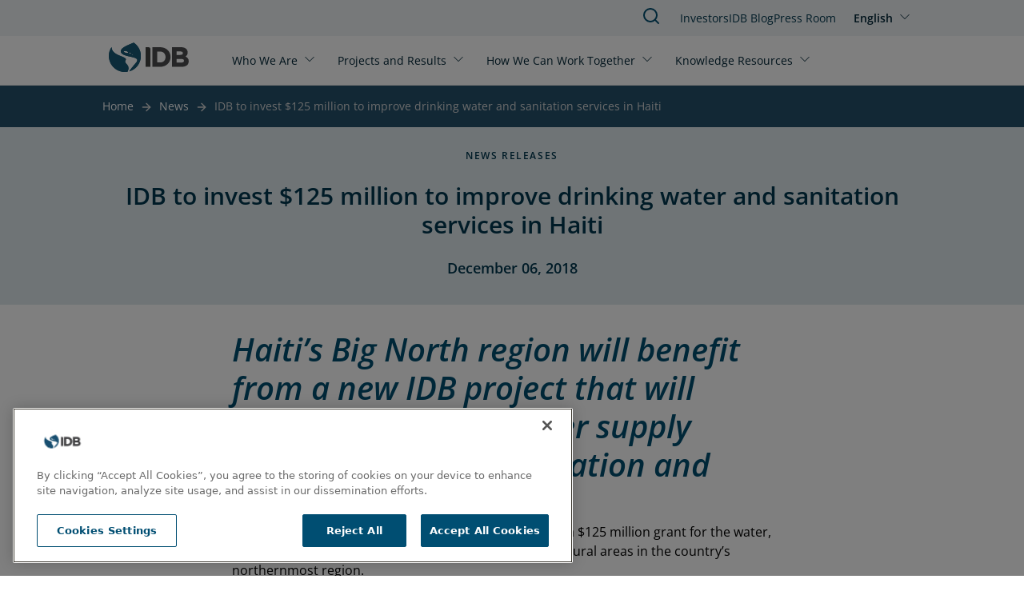

--- FILE ---
content_type: text/html; charset=UTF-8
request_url: https://www.iadb.org/en/news/idb-invest-125-million-improve-drinking-water-and-sanitation-services-haiti
body_size: 6632
content:
<!DOCTYPE html>
<html lang="en" dir="ltr" prefix="og: https://ogp.me/ns#" class="hide-until-hydrated">
  <head>
    <meta charset="utf-8" />
<noscript><style>form.antibot * :not(.antibot-message) { display: none !important; }</style>
</noscript><meta name="description" content="Haiti will benefit from a new drinking water and sanitation system with a new IDB project." />
<meta name="keywords" content="Water and Sanitation" />
<link rel="canonical" href="https://www.iadb.org/en/news/idb-invest-125-million-improve-drinking-water-and-sanitation-services-haiti" />
<meta property="og:site_name" content="IDB" />
<meta property="og:type" content="News" />
<meta property="og:url" content="https://www.iadb.org/en/news/idb-invest-125-million-improve-drinking-water-and-sanitation-services-haiti" />
<meta property="og:title" content="IDB to invest $125 million to improve drinking water and sanitation services in Haiti" />
<meta property="og:description" content="Haiti will benefit from a new drinking water and sanitation system with a new IDB project." />
<meta name="google-site-verification" content="j9Dj427NN7BqS9i_8zpS4C2G44bR3QRupWOwhnwORpY" />
<meta name="google-site-verification" content="x8KuNWEEsfc8Pxww2l0GVqQKFlIvZ8P3NxZzfBCFlro" />
<meta name="Generator" content="Drupal 10 (https://www.drupal.org)" />
<meta name="MobileOptimized" content="width" />
<meta name="HandheldFriendly" content="true" />
<meta name="viewport" content="width=device-width, initial-scale=1.0" />
<script>var ct_check_js_val = '5ca60ad8b99c55939a02bbfb1ed90fe3';var drupal_ac_antibot_cookie_value = '3f953a9d6ae52eb99419e659eb7c16e7365a3155fb7f6134b489f2d84f07c43a';var ct_use_cookies = 1;var ct_use_alt_cookies = 0;var ct_capture_buffer = 0;</script>
<script src="https://cdn.cookielaw.org/scripttemplates/otSDKStub.js" type="text/javascript" charset="UTF-8" data-domain-script="c50482e3-f10f-4d20-b0da-f6e7481b670a"></script>
<script type="text/javascript">
function OptanonWrapper() { }
</script>
<script></script>
<meta http-equiv="X-UA-Compatible" content="IE=edge" />
<link rel="icon" href="/themes/custom/outline_extended/favicon.ico" type="image/vnd.microsoft.icon" />
<link rel="alternate" hreflang="en" href="https://www.iadb.org/en/news/idb-invest-125-million-improve-drinking-water-and-sanitation-services-haiti" />
<link rel="alternate" hreflang="es" href="https://www.iadb.org/es/noticias/bid-invertira-us125-millones-para-mejorar-acceso-agua-potable-y-el-saneamiento-en-haiti" />
<link rel="alternate" hreflang="fr" href="https://www.iadb.org/fr/actualites/la-bid-investira-pour-ameliorer-lacces-leau-potable-et-lassainissement-dans-dhaiti" />
<script src="/sites/default/files/google_tag/idb_gtm/google_tag.script.js?t957lj" defer></script>
<script>window.a2a_config=window.a2a_config||{};a2a_config.callbacks=[];a2a_config.overlays=[];a2a_config.templates={};</script>

    <title>IDB | IDB to invest $125 million to improve drinking water and sanitation services in Haiti</title>
    <link rel="stylesheet" media="all" href="/sites/default/files/css/css_dm0zFYvS1c0M6gi-d0XJ2tbHJZ7XtcYyFkzSJoi9WOo.css?delta=0&amp;language=en&amp;theme=outline_extended&amp;include=eJxty8EKhUAIheEXmvKRBksLydEhbdHbd7m0CGp3-A4_EqWjnYD3GJfdLcvsRpLihlobR-DK8LDhtuJHqhjXf8VGQByy2tv5l_ouqO-roVgJaV25du9Hr5P6vAV8WIkzkhtMGHwBqChLHA" />
<link rel="stylesheet" media="all" href="/sites/default/files/css/css_AawwuYLTJiG2W1i5_jjRC2802p8ejQpZkBIyXtQLPDY.css?delta=1&amp;language=en&amp;theme=outline_extended&amp;include=eJxty8EKhUAIheEXmvKRBksLydEhbdHbd7m0CGp3-A4_EqWjnYD3GJfdLcvsRpLihlobR-DK8LDhtuJHqhjXf8VGQByy2tv5l_ouqO-roVgJaV25du9Hr5P6vAV8WIkzkhtMGHwBqChLHA" />

    <script type="application/json" data-drupal-selector="drupal-settings-json">{"path":{"baseUrl":"\/","pathPrefix":"en\/","currentPath":"node\/43790","currentPathIsAdmin":false,"isFront":false,"currentLanguage":"en"},"pluralDelimiter":"\u0003","suppressDeprecationErrors":true,"simple_popup_blocks":{"settings":[{"uid":"simple_pop_up","type":"1","css_selector":"1","identifier":"simple-popup","layout":"4","visit_counts":"0","overlay":"1","trigger_method":0,"trigger_selector":"#custom-css-id","delay":"1","enable_escape":false,"trigger_width":null,"minimize":false,"close":false,"use_time_frequency":false,"time_frequency":"3600","show_minimized_button":false,"width":"1000","cookie_expiry":"100","status":"1"}]},"statistics":{"data":{"nid":"43790"},"url":"\/core\/modules\/statistics\/statistics.php"},"ajaxTrustedUrl":{"form_action_p_pvdeGsVG5zNF_XLGPTvYSKCf43t8qZYSwcfZl2uzM":true},"idbAuroraChat":{"apiUrl":"https:\/\/www.iadb.org\/aurora-chat\/aurora-chat-api"},"user":{"uid":0,"permissionsHash":"79e31eff9bfecdc47922e2a1c088269778fa3a78eca3259e3fd3f9c27559deb9"}}</script>
<script src="/sites/default/files/js/js_Ve0WxvQseAZSzcHqoB3-WIT2EBJ2-inslxpDwI7Hri0.js?scope=header&amp;delta=0&amp;language=en&amp;theme=outline_extended&amp;include=[base64]"></script>
<script src="/themes/contrib/outline_frontend/dist/outline.js?t957lj" type="module" weight="100"></script>
<script src="/sites/default/files/js/js_PBGa-BTSg4HynBicp2B6S8_6hJtV8as_s11CoVqGK9k.js?scope=header&amp;delta=2&amp;language=en&amp;theme=outline_extended&amp;include=[base64]"></script>
<script src="https://cdn.jsdelivr.net/npm/powerbi-client@2.22.1/dist/powerbi.min.js"></script>
<script src="/modules/custom/powerbi_embed/js/powerbi_embed-customizer.js?v=1.0.0"></script>

    <noscript>
      <style>body{opacity:1}</style>
    </noscript>
  </head>
  <body>
        <div role="navigation" aria-labelledby="skip-to-main">
      <a id="skip-to-main" href="#main-content" class="visually-hidden focusable">
        Skip to main content
      </a>
    </div>
    <noscript><iframe src="https://www.googletagmanager.com/ns.html?id=GTM-M4DCMK4" height="0" width="0" style="display:none;visibility:hidden"></iframe></noscript>
      <div class="dialog-off-canvas-main-canvas" data-off-canvas-main-canvas>
    <header>
  <div>
    
<idb-header>
	<idb-language-switcher
  trigger-text="English"
  trigger-label="Click to change language"
  trigger-variant="none"
  slot="language"
>
  <div slot="dropdown">
    <ul class="links"><li hreflang="en" data-drupal-link-system-path="node/43790" class="is-active" aria-current="page"><a href="/en/news/idb-invest-125-million-improve-drinking-water-and-sanitation-services-haiti" class="language-link is-active" hreflang="en" data-drupal-link-system-path="node/43790" aria-current="page">English</a></li><li hreflang="es" data-drupal-link-system-path="node/43790"><a href="/es/noticias/bid-invertira-us125-millones-para-mejorar-acceso-agua-potable-y-el-saneamiento-en-haiti" class="language-link" hreflang="es" data-drupal-link-system-path="node/43790">Español</a></li><li hreflang="fr" data-drupal-link-system-path="node/43790"><a href="/fr/actualites/la-bid-investira-pour-ameliorer-lacces-leau-potable-et-lassainissement-dans-dhaiti" class="language-link" hreflang="fr" data-drupal-link-system-path="node/43790">Français</a></li></ul>
  </div>
</idb-language-switcher>

	<div slot="mobile-open">
		<a href="#" aria-label="Open Menu">
			<outline-icon library="lucide" name="menu"></outline-icon>
		</a>
	</div>
	<div slot="mobile-close">
		<a href="#" aria-label="Close Menu">
			<outline-icon library="lucide" name="x"></outline-icon>
		</a>
	</div>
	<div slot="search">
		<a href="/en/search" aria-label="Search IDB">
			<outline-icon library="lucide" name="search"></outline-icon>
		</a>
	</div>
	<a href="/en" rel="home" slot="logo" aria-label="Inter-American Development Bank Home">
		<idb-logo logo="en"></idb-logo>
	</a>
	<idb-primary-menu slot="primary">
<nav role="navigation" aria-labelledby="block-outline-extended-main-menu-menu">
    
  <idb-heading margin-size="0px"  id="block-outline-extended-main-menu-menu" hidden>Main navigation</idb-heading>
  

        

<div class="flex flex-col lg:flex-row lg:flex-wrap">
      <idb-primary-menu-dropdown id="parent-link-id-1" trigger-text="Who We Are" trigger-variant="none" trigger-size="small" trigger-url="">
          <div slot="dropdown">
        <div class="submenu-wrapper">
          <div class="submenu-inner">
                      <ul class="submenu-column">
            <p class="group-heading">Strategy </p>
                          <li class="submenu-item">
                <outline-link>
                  <a href="/en/who-we-are/about-us" target="">
                    About Us
                  </a>
                </outline-link>
              </li>
                          <li class="submenu-item">
                <outline-link>
                  <a href="/en/who-we-are/institutional-strategy" target="_self">
                    Institutional Strategy
                  </a>
                </outline-link>
              </li>
                          <li class="submenu-item">
                <outline-link>
                  <a href="/en/who-we-are/topics" target="_self">
                    Topics
                  </a>
                </outline-link>
              </li>
                        </ul>
                      <ul class="submenu-column">
            <p class="group-heading">Structure</p>
                          <li class="submenu-item">
                <outline-link>
                  <a href="/en/who-we-are/how-we-are-organized" target="_self">
                    How We Are Organized
                  </a>
                </outline-link>
              </li>
                          <li class="submenu-item">
                <outline-link>
                  <a href="/en/who-we-are/country-offices" target="_self">
                    Country Offices
                  </a>
                </outline-link>
              </li>
                        </ul>
                      <ul class="submenu-column">
            <p class="group-heading">Transparency</p>
                          <li class="submenu-item">
                <outline-link>
                  <a href="/en/who-we-are/access-information" target="_self">
                    Access to Information
                  </a>
                </outline-link>
              </li>
                          <li class="submenu-item">
                <outline-link>
                  <a href="/en/who-we-are/file-complaint" target="_self">
                    File a Complaint
                  </a>
                </outline-link>
              </li>
                          <li class="submenu-item">
                <outline-link>
                  <a href="https://iadb.my.site.com/IDBPublicConsultation/s/?language=en_US" target="_blank">
                    Public Consultation
                  </a>
                </outline-link>
              </li>
                        </ul>
                      <ul class="submenu-column">
            <p class="group-heading">Accountability</p>
                          <li class="submenu-item">
                <outline-link>
                  <a href="/en/who-we-are/independent-evaluation" target="">
                    Independent Evaluation
                  </a>
                </outline-link>
              </li>
                          <li class="submenu-item">
                <outline-link>
                  <a href="https://mici.iadb.org" target="_blank">
                    Accountability Mechanism
                  </a>
                </outline-link>
              </li>
                        </ul>
                    </div>
        </div>
      </div>
      </idb-primary-menu-dropdown>
      <idb-primary-menu-dropdown id="parent-link-id-2" trigger-text="Projects and Results" trigger-variant="none" trigger-size="small" trigger-url="">
          <div slot="dropdown">
        <div class="submenu-wrapper">
          <div class="submenu-inner">
                      <ul class="submenu-column">
            <p class="group-heading"></p>
                          <li class="submenu-item">
                <outline-link>
                  <a href="/en/project-search" target="_self">
                    Projects
                  </a>
                </outline-link>
              </li>
                          <li class="submenu-item">
                <outline-link>
                  <a href="/en/who-we-are/institutional-strategy/measuring-results" target="">
                    Measuring Results
                  </a>
                </outline-link>
              </li>
                          <li class="submenu-item">
                <outline-link>
                  <a href="/en/projects-and-results/development-effectiveness" target="">
                    Development Effectiveness
                  </a>
                </outline-link>
              </li>
                          <li class="submenu-item">
                <outline-link>
                  <a href="/en/projects-and-results/results-and-effectiveness/impact-region" target="">
                    Impact in the Region
                  </a>
                </outline-link>
              </li>
                        </ul>
                    </div>
        </div>
      </div>
      </idb-primary-menu-dropdown>
      <idb-primary-menu-dropdown id="parent-link-id-3" trigger-text="How We Can Work Together" trigger-variant="none" trigger-size="small" trigger-url="">
          <div slot="dropdown">
        <div class="submenu-wrapper">
          <div class="submenu-inner">
                      <ul class="submenu-column">
            <p class="group-heading">Stakeholders</p>
                          <li class="submenu-item">
                <outline-link>
                  <a href="/en/how-we-can-work-together/public-sector" target="_self">
                    Public Sector
                  </a>
                </outline-link>
              </li>
                          <li class="submenu-item">
                <outline-link>
                  <a href="/en/how-we-can-work-together/private-sector" target="_self">
                    Private Sector
                  </a>
                </outline-link>
              </li>
                          <li class="submenu-item">
                <outline-link>
                  <a href="/en/how-we-can-work-together/entrepreneurs" target="_self">
                    Entrepreneurs
                  </a>
                </outline-link>
              </li>
                          <li class="submenu-item">
                <outline-link>
                  <a href="/en/how-we-can-work-together/strategic-partnerships-and-donors" target="_self">
                    Strategic Partners and Donors
                  </a>
                </outline-link>
              </li>
                          <li class="submenu-item">
                <outline-link>
                  <a href="/en/how-we-can-work-together/civil-society" target="_self">
                    Civil Society
                  </a>
                </outline-link>
              </li>
                        </ul>
                      <ul class="submenu-column">
            <p class="group-heading">Job Opportunities</p>
                          <li class="submenu-item">
                <outline-link>
                  <a href="/en/how-we-can-work-together/professionals" target="_self">
                    Professionals
                  </a>
                </outline-link>
              </li>
                          <li class="submenu-item">
                <outline-link>
                  <a href="/en/how-we-can-work-together/students-recent-graduates" target="_self">
                    Students and Recent Graduates
                  </a>
                </outline-link>
              </li>
                        </ul>
                      <ul class="submenu-column">
            <p class="group-heading">Opportunities</p>
                          <li class="submenu-item">
                <outline-link>
                  <a href="/en/how-we-can-work-together/procurement/procurement-projects" target="">
                    Project Procurement
                  </a>
                </outline-link>
              </li>
                          <li class="submenu-item">
                <outline-link>
                  <a href="/en/how-we-can-work-together/procurement/corporate-procurement" target="">
                    Corporate Procurement
                  </a>
                </outline-link>
              </li>
                        </ul>
                    </div>
        </div>
      </div>
      </idb-primary-menu-dropdown>
      <idb-primary-menu-dropdown id="parent-link-id-4" trigger-text="Knowledge Resources" trigger-variant="none" trigger-size="small" trigger-url="">
          <div slot="dropdown">
        <div class="submenu-wrapper">
          <div class="submenu-inner">
                      <ul class="submenu-column">
            <p class="group-heading"></p>
                          <li class="submenu-item">
                <outline-link>
                  <a href="https://publications.iadb.org/en" target="_blank">
                    Publications
                  </a>
                </outline-link>
              </li>
                          <li class="submenu-item">
                <outline-link>
                  <a href="/en/knowledge-resources/data" target="">
                    Data
                  </a>
                </outline-link>
              </li>
                          <li class="submenu-item">
                <outline-link>
                  <a href="/en/knowledge-resources/research-idb" target="_self">
                    Research
                  </a>
                </outline-link>
              </li>
                        </ul>
                      <ul class="submenu-column">
            <p class="group-heading"></p>
                          <li class="submenu-item">
                <outline-link>
                  <a href="/en/idb-blog" target="">
                    IDB Blog
                  </a>
                </outline-link>
              </li>
                          <li class="submenu-item">
                <outline-link>
                  <a href="https://cursos.iadb.org/en" target="_blank">
                    Courses
                  </a>
                </outline-link>
              </li>
                          <li class="submenu-item">
                <outline-link>
                  <a href="https://knowledge.iadb.org/en/code-development" target="">
                    Code
                  </a>
                </outline-link>
              </li>
                        </ul>
                      <ul class="submenu-column">
            <p class="group-heading"></p>
                          <li class="submenu-item">
                <outline-link>
                  <a href="/en/knowledge-resources/bidacademy" target="_self">
                    About BIDAcademy
                  </a>
                </outline-link>
              </li>
                        </ul>
                    </div>
        </div>
      </div>
      </idb-primary-menu-dropdown>
  </div>

  </nav>
</idb-primary-menu>
	<div slot="utility" style="margin-top:1px;">
		<idb-utility-menu variant="header">
			  
							<ul class="header-utility">
												<li>
						<outline-link><a href="/en/how-we-can-work-together/investors" target="_self" data-drupal-link-system-path="node/28735">Investors</a></outline-link>
											</li>
									<li>
						<outline-link><a href="/en/idb-blog" data-drupal-link-system-path="node/579674">IDB Blog </a></outline-link>
											</li>
									<li>
						<outline-link><a href="/en/press-room" data-drupal-link-system-path="node/35">Press Room</a></outline-link>
											</li>
							</ul>
			



		</idb-utility-menu>
	</div>
</idb-header>

  </div>

  <div>
    
  </div>
</header>

<main tabindex="-1" aria-label="Main site content" id="main-content"  class="outline-none">
            <outline-container>
      <h1 margin-size="0px" class="visually-hidden">IDB to invest $125 million to improve drinking water and  sanitation services in Haiti</h1>
    </outline-container>
      <div class="relative region--content">
    <div id="block-outline-extended-breadcrumbs">
      
        
          <idb-breadcrumbs>
    <nav class="breadcrumb" aria-label="breadcrumb">
      
                                    <span><a href="/en">Home</a></span>
                                                      <span class="previous"><a href="/en/news-search">News</a></span>
                                        <span class="last">IDB to invest $125 million to improve drinking water and  sanitation services in Haiti</span>
                  </nav>
  </idb-breadcrumbs>

  </div>
<div data-drupal-messages-fallback class="hidden"></div>
<div id="block-outline-extended-content">
      
        
        
<article >
  

  <idb-section-wrapper section-background="blue" header-alignment="center" eyebrow="News releases" heading="IDB to invest $125 million to improve drinking water and  sanitation services in Haiti" subheading="December 06, 2018"></idb-section-wrapper>
  
  <section class="px-12">
    <idb-styled-text class="max-w-[700px] mx-auto mt-8">
      <div>
        



<idb-styled-text>
			<div><h2><em>Haiti’s Big North region will benefit from a new IDB&nbsp;project that will provide a drinking water supply system and boost sanitation and hygiene conditions</em></h2><p>The Inter-American Development Bank (IDB) will deliver a $125 million grant for the water, sanitation and hygiene project in urban, periurban and rural areas in the country’s northernmost region.</p><p>The project’s main goal is to improve living conditions in Haiti’s Big North through a series of steps. These include strengthening the sector’s regulations as well as the technical and commercial management of the so-called technical exploitation centers. In addition, the project will improve drinking water, sanitation and hygiene services for urban and rural homes and promote basic hygienic habits.</p><p>The program will be implemented by the National Drinking Water and Sanitation Bureau (DIREPA, after its French initials) through the Regional Office of the Northern Water and Sanitation Department (OREPA-North). In particular, it will help strengthen DINEPA structures in northern Haiti.</p><p>The program will benefit some 205,000 homes in Gonaïves, Cap-Haitien and other cities in the northernmost region, providing them with safe drinking water as well as quality sanitation and hygiene services. An additional 45,000 rural households will get drinking water and basic sanitation and hygiene services.</p></div>
	</idb-styled-text>

      </div>
    </idb-styled-text>
  </section>

      <section class="bg-blue-responsible-lighten-5 px-12">
      <outline-container y-padding container-align="center">
        <idb-styled-text class="max-w-[700px] mx-auto mt-8">
          <div>
            <p><strong>About the IDB</strong></p><p>The Inter-American Development Bank is devoted to improving lives. Established in 1959, the IDB is a leading source of long-term financing for economic, social and institutional development in Latin America and the Caribbean. The IDB also conducts cutting-edge research and provides policy advice, technical assistance and training to public and private sector clients throughout the region.</p>
          </div>
        </idb-styled-text>
      </outline-container>
    </section>
  
  
      <outline-container y-padding x-padding container-align="center">
      <idb-heading margin-size="0px" level="h3" level-size="3xl" level-style="semibold" capital-style="none">External Contacts</idb-heading>
      <idb-card-grid row-background-color="white" gap-size="small" columns-lg="3" columns-md="2" columns-sm="1" columns-default="1">
                  <idb-bio-card card-background="white" inverted="true" style="border-radius:25px;box-shadow:3px 3px 3px 5px #fafafa;">
            <h4 slot="title">Louis Joseph Olivier </h4>
                          <div slot="content">
                <outline-link>
                  <a href="/cdn-cgi/l/email-protection#ddb1b2b1b4abb4b8af9db4bcb9bff3b2afba"><span class="__cf_email__" data-cfemail="dbb7b4b7b2adb2bea99bb2babfb9f5b4a9bc">[email&#160;protected]</span></a>
                </outline-link>
              </div>
                        <img slot="image" src=/modules/custom/outline_design_system/files/person_placeholder.jpg alt="Louis Joseph Olivier ">
          </idb-bio-card>
              </idb-card-grid>
    </outline-container>
  
      <outline-container y-padding x-padding container-align="center">
      <idb-heading margin-size="0px" level="h3" level-size="3xl" level-style="semibold" capital-style="none">Additional Contacts</idb-heading>
      <idb-card-grid row-background-color="white" gap-size="small" columns-lg="3" columns-md="2" columns-sm="1" columns-default="1">
                  <idb-bio-card card-background="white" inverted="true" style="border-radius:25px;box-shadow:3px 3px 3px 5px #fafafa;">
            <h4 slot="title">Sergio Perez Monforte</h4>
            <div slot="content">
                              <p>Sector Lead Specialist</p>
                                            <outline-link>
                  <a href="/cdn-cgi/l/email-protection#3a494a5f485f407a535b5e581455485d"><span class="__cf_email__" data-cfemail="285b584d5a4d526841494c4a06475a4f">[email&#160;protected]</span></a>
                </outline-link>
                                        </div>
            <img slot="image" src=https://www.iadb.org/sites/default/files/styles/square_1x1_370000_370x370_100/public/2025-12/Sergio-Perez-Monforte.png?h=35278c44&amp;itok=tu_YAGZ4 alt="Sergio Perez Monforte">
          </idb-bio-card>
              </idb-card-grid>
    </outline-container>
  
    
    

</article>

  </div>

  </div>

</main>
<footer>
  	<idb-footer language="en">
		<idb-utility-menu variant="footer" slot="primary">
			  
							<ul class="footer-utility">
												<li>
						<outline-link><a href="/en/news-search" data-drupal-link-system-path="node/49373">News</a></outline-link>
											</li>
									<li>
						<outline-link><a href="https://events.iadb.org/calendar/?lang=en" target="_blank">Events</a></outline-link>
											</li>
									<li>
						<outline-link><a href="/en/how-we-can-work-together/work-us/shape-impactful-career-us" target="_self" data-drupal-link-system-path="node/154">Jobs</a></outline-link>
											</li>
									<li>
						<outline-link><a href="/en/who-we-are/country-offices/idb-headquarters" data-drupal-link-system-path="node/48301">Contact</a></outline-link>
											</li>
									<li>
						<outline-link><a href="/en/who-we-are/transparency" target="_self" data-drupal-link-system-path="node/49129">Transparency and Accountability</a></outline-link>
											</li>
									<li>
						<outline-link><a href="/en/who-we-are/file-complaint" target="_self" data-drupal-link-system-path="node/49194">File a Complaint</a></outline-link>
											</li>
									<li>
						<outline-link><a href="/en/who-we-are/ati-request-form" target="_self" data-drupal-link-system-path="node/49887">Request Information</a></outline-link>
											</li>
									<li>
						<outline-link><a href="/en/home/terms-conditions-and-notices" data-drupal-link-system-path="node/312529">Terms, Conditions, and Privacy Notices</a></outline-link>
											</li>
									<li>
						<outline-link><a href="/en/extranet" target="_self" data-drupal-link-system-path="node/48300">Extranet</a></outline-link>
											</li>
							</ul>
			



		</idb-utility-menu>
	</idb-footer>

</footer>

  </div>

    
    <div role="navigation" aria-labelledby="skip-to-top">
      <a id="skip-to-top" href="#main-content" class="visually-hidden focusable">
        Jump back to top
      </a>
    </div>
    <script data-cfasync="false" src="/cdn-cgi/scripts/5c5dd728/cloudflare-static/email-decode.min.js"></script><script src="https://static.addtoany.com/menu/page.js" defer></script>
<script src="/sites/default/files/js/js_bDo68GkEkPhZLddauGPh55gWO7WlN_XrL_qS0_xfzL0.js?scope=footer&amp;delta=1&amp;language=en&amp;theme=outline_extended&amp;include=[base64]"></script>
<script src="https://cdn.jsdelivr.net/npm/feather-icons/dist/feather.min.js"></script>
<script src="/sites/default/files/js/js_9lfNKKgUYvSIyQWWnrCjRwm5SFmjQVIx_aNUHVDNmVU.js?scope=footer&amp;delta=3&amp;language=en&amp;theme=outline_extended&amp;include=[base64]"></script>

  <script>(function(){function c(){var b=a.contentDocument||a.contentWindow.document;if(b){var d=b.createElement('script');d.innerHTML="window.__CF$cv$params={r:'9c0b9a99bdd1b7b5',t:'MTc2ODg4MDk4Nw=='};var a=document.createElement('script');a.src='/cdn-cgi/challenge-platform/scripts/jsd/main.js';document.getElementsByTagName('head')[0].appendChild(a);";b.getElementsByTagName('head')[0].appendChild(d)}}if(document.body){var a=document.createElement('iframe');a.height=1;a.width=1;a.style.position='absolute';a.style.top=0;a.style.left=0;a.style.border='none';a.style.visibility='hidden';document.body.appendChild(a);if('loading'!==document.readyState)c();else if(window.addEventListener)document.addEventListener('DOMContentLoaded',c);else{var e=document.onreadystatechange||function(){};document.onreadystatechange=function(b){e(b);'loading'!==document.readyState&&(document.onreadystatechange=e,c())}}}})();</script></body>
</html>
